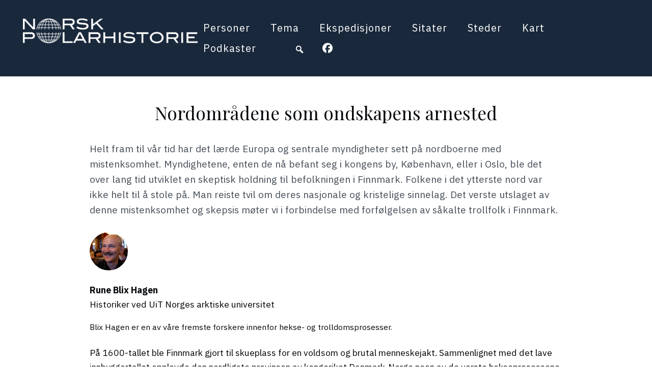

--- FILE ---
content_type: text/css
request_url: https://polarhistorie.no/wp-content/themes/nobile/style.css?ver=25.01.1
body_size: 5264
content:
/*!
Theme Name: Nobile
Theme URI: 
Author: MDL
Author URI: 
Description: WordPress theme for polarhistorie.no
Version: 25.01.1
Tested up to: 6.x
Requires PHP: 7.4
License: GNU General Public License v2 or later
License URI: LICENSE
Text Domain: nobile

This theme, like WordPress, is licensed under the GPL.
Use it to make something cool, have fun, and share what you've learned.

Nobile is based on Underscores https://underscores.me/, (C) 2012-2020 Automattic, Inc.
Underscores is distributed under the terms of the GNU GPL v2 or later.

Normalizing styles have been helped along thanks to the fine work of
Nicolas Gallagher and Jonathan Neal https://necolas.github.io/normalize.css/
*/@import"https://fonts.googleapis.com/css2?family=IBM+Plex+Sans&family=Playfair+Display&display=swap";/*! normalize.css v8.0.1 | MIT License | github.com/necolas/normalize.css */html{line-height:1.15;-webkit-text-size-adjust:100%}body{margin:0}main{display:block}h1{font-size:2em;margin:.67em 0}hr{box-sizing:content-box;height:0;overflow:visible}pre{font-family:monospace,monospace;font-size:1em}a{background-color:rgba(0,0,0,0)}abbr[title]{border-bottom:none;text-decoration:underline;text-decoration:underline dotted}b,strong{font-weight:bolder}code,kbd,samp{font-family:monospace,monospace;font-size:1em}small{font-size:80%}sub,sup{font-size:75%;line-height:0;position:relative;vertical-align:baseline}sub{bottom:-0.25em}sup{top:-0.5em}img{border-style:none}button,input,optgroup,select,textarea{font-family:inherit;font-size:100%;line-height:1.15;margin:0}button,input{overflow:visible}button,select{text-transform:none}button,[type=button],[type=reset],[type=submit]{-webkit-appearance:button}button::-moz-focus-inner,[type=button]::-moz-focus-inner,[type=reset]::-moz-focus-inner,[type=submit]::-moz-focus-inner{border-style:none;padding:0}button:-moz-focusring,[type=button]:-moz-focusring,[type=reset]:-moz-focusring,[type=submit]:-moz-focusring{outline:1px dotted ButtonText}fieldset{padding:.35em .75em .625em}legend{box-sizing:border-box;color:inherit;display:table;max-width:100%;padding:0;white-space:normal}progress{vertical-align:baseline}textarea{overflow:auto}[type=checkbox],[type=radio]{box-sizing:border-box;padding:0}[type=number]::-webkit-inner-spin-button,[type=number]::-webkit-outer-spin-button{height:auto}[type=search]{-webkit-appearance:textfield;outline-offset:-2px}[type=search]::-webkit-search-decoration{-webkit-appearance:none}::-webkit-file-upload-button{-webkit-appearance:button;font:inherit}details{display:block}summary{display:list-item}template{display:none}[hidden]{display:none}*,*::before,*::after{box-sizing:inherit}html{box-sizing:border-box}body,button,input,select,optgroup,textarea{color:#05080b;font-family:"IBM Plex Sans",Hind,-apple-system,BlinkMacSystemFont,"Segoe UI",Roboto,Oxygen-Sans,Ubuntu,Cantarell,"Helvetica Neue",sans-serif;font-size:1rem;line-height:1.6;font-weight:400;font-style:normal}h1,h2,h3,h4,h5,h6{clear:both;font-family:"Playfair Display",museo-sans-rounded,-apple-system,BlinkMacSystemFont,"Segoe UI",Roboto,Oxygen-Sans,Ubuntu,Cantarell,"Helvetica Neue",sans-serif;font-weight:400;font-style:normal}p{margin-bottom:1.5em}dfn,cite,em,i{font-style:italic}blockquote{margin:0 1.5em}address{margin:0 0 1.5em}pre{background:#eee;font-family:"Courier 10 Pitch",courier,monospace;line-height:1.6;margin-bottom:1.6em;max-width:100%;overflow:auto;padding:1.6em}code,kbd,tt,var{font-family:monaco,consolas,"Andale Mono","DejaVu Sans Mono",monospace}abbr,acronym{border-bottom:1px dotted #666;cursor:help}mark,ins{background:#fff9c0;text-decoration:none}big{font-size:125%}body{background:#fff;height:100%}html,div.site{min-height:100vh}.site-footer{position:sticky;top:100vh}hr{background-color:#ccc;border:0;height:1px;margin-bottom:1.5em}ul,ol{margin:0 0 1.5em 3em}ul{list-style:disc}ol{list-style:decimal}li>ul,li>ol{margin-bottom:0;margin-left:1.5em}dt{font-weight:700}dd{margin:0 1.5em 1.5em}embed,iframe,object{max-width:100%}img{height:auto;max-width:100%}figure{margin:1em 0}table{margin:0 0 1.5em;width:100%}a{color:#495e75}a:visited{color:#495e75}a:hover,a:focus,a:active{color:#ad4100}a:focus-visible{outline:3px solid #109cde}a:hover,a:active{outline:0}button,input[type=button],input[type=reset],input[type=submit]{border:1px solid;border-color:#ccc #ccc #bbb;border-radius:3px;background:#e6e6e6;color:rgba(0,0,0,.8);line-height:1;padding:.6em 1em .4em}button:hover,input[type=button]:hover,input[type=reset]:hover,input[type=submit]:hover{border-color:#ccc #bbb #aaa}button:active,button:focus,input[type=button]:active,input[type=button]:focus,input[type=reset]:active,input[type=reset]:focus,input[type=submit]:active,input[type=submit]:focus{border-color:#aaa #bbb #bbb}input[type=text],input[type=email],input[type=url],input[type=password],input[type=search],input[type=number],input[type=tel],input[type=range],input[type=date],input[type=month],input[type=week],input[type=time],input[type=datetime],input[type=datetime-local],input[type=color],textarea{color:#666;border:1px solid #ccc;border-radius:3px;padding:3px}input[type=text]:focus,input[type=email]:focus,input[type=url]:focus,input[type=password]:focus,input[type=search]:focus,input[type=number]:focus,input[type=tel]:focus,input[type=range]:focus,input[type=date]:focus,input[type=month]:focus,input[type=week]:focus,input[type=time]:focus,input[type=datetime]:focus,input[type=datetime-local]:focus,input[type=color]:focus,textarea:focus{color:#111}select{border:1px solid #ccc}textarea{width:100%}.no-sidebar .site{display:grid;grid-template-columns:auto;grid-template-areas:"header" "main" "footer"}.entry-content>:not(.alignwide):not(.alignfull):not(.alignleft):not(.alignright):not(.is-style-wide){max-width:58rem;width:calc(100% - .5rem);margin-left:auto;margin-right:auto}.main-navigation{display:block;width:100%}.main-navigation ul{display:none;list-style:none;margin:0;padding-left:0}.main-navigation ul ul{box-shadow:0 3px 3px rgba(0,0,0,.2);float:left;position:absolute;top:100%;left:-999em;z-index:99999}.main-navigation ul ul ul{left:-999em;top:0}.main-navigation ul ul li:hover>ul,.main-navigation ul ul li.focus>ul{display:block;left:auto}.main-navigation ul ul a{width:200px}.main-navigation ul li:hover>ul,.main-navigation ul li.focus>ul{left:auto}.main-navigation li{position:relative}.main-navigation a{display:block;text-decoration:none}.menu-toggle,.main-navigation.toggled ul{display:block}@media screen and (min-width: 37.5em){.menu-toggle{display:none}.main-navigation ul{display:flex}}.site-main .comment-navigation,.site-main .posts-navigation,.site-main .post-navigation{margin:0 0 1.5em}.comment-navigation .nav-links,.posts-navigation .nav-links,.post-navigation .nav-links{display:flex}.comment-navigation .nav-previous,.posts-navigation .nav-previous,.post-navigation .nav-previous{flex:1 0 50%}.comment-navigation .nav-next,.posts-navigation .nav-next,.post-navigation .nav-next{text-align:end;flex:1 0 50%}.sticky{display:block}.post,.page{margin:auto}.updated:not(.published){display:none}.page-content,.entry-content,.entry-summary{margin:1.5em 0 0}.page-links{clear:both;margin:0 0 1.5em}.comment-content a{word-wrap:break-word}.bypostauthor{display:block}.widget{margin:0 0 1.5em}.widget select{max-width:100%}.page-content .wp-smiley,.entry-content .wp-smiley,.comment-content .wp-smiley{border:none;margin-bottom:0;margin-top:0;padding:0}.custom-logo-link{display:inline-block}.wp-caption{margin-bottom:1.5em;max-width:100%}.wp-caption img[class*=wp-image-]{display:block;margin-left:auto;margin-right:auto}.wp-caption .wp-caption-text{margin:.8075em 0}.wp-caption-text{text-align:center}.gallery{margin-bottom:1.5em;display:grid;grid-gap:1.5em}.gallery-item{display:inline-block;text-align:center;width:100%}.gallery-columns-2{grid-template-columns:repeat(2, 1fr)}.gallery-columns-3{grid-template-columns:repeat(3, 1fr)}.gallery-columns-4{grid-template-columns:repeat(4, 1fr)}.gallery-columns-5{grid-template-columns:repeat(5, 1fr)}.gallery-columns-6{grid-template-columns:repeat(6, 1fr)}.gallery-columns-7{grid-template-columns:repeat(7, 1fr)}.gallery-columns-8{grid-template-columns:repeat(8, 1fr)}.gallery-columns-9{grid-template-columns:repeat(9, 1fr)}.gallery-caption{display:block}.screen-reader-text{border:0;clip:rect(1px, 1px, 1px, 1px);clip-path:inset(50%);height:1px;margin:-1px;overflow:hidden;padding:0;position:absolute !important;width:1px;word-wrap:normal !important}.screen-reader-text:focus{background-color:#f1f1f1;border-radius:3px;box-shadow:0 0 2px 2px rgba(0,0,0,.6);clip:auto !important;clip-path:none;color:#21759b;display:block;font-size:.875rem;font-weight:700;height:auto;left:5px;line-height:normal;padding:15px 23px 14px;text-decoration:none;top:5px;width:auto;z-index:100000}#primary[tabindex="-1"]:focus{outline:0}.alignleft{float:left;margin-right:1.5em;margin-bottom:1.5em}.alignright{float:right;margin-left:1.5em;margin-bottom:1.5em}.aligncenter{clear:both;display:block;margin-left:auto;margin-right:auto;margin-bottom:1.5em}.site-branding{background-color:#19283b;color:#ebeff2;padding:.66rem}.site-branding p{margin:0}.site-branding a{color:#fff}.site-footer{background-color:#19283b;color:#ebeff2;padding:20px 0;margin-top:auto}.site-footer p{margin:0}.footer-container{display:flex;justify-content:space-between;align-items:center;max-width:58rem;margin:0 auto;padding:0 20px;width:100%}.footer-column h3{margin-bottom:10px;font-size:1.25rem}.footer-menu{list-style:none;padding:0;margin:0}.footer-menu li{margin-bottom:10px}.footer-menu a{color:#fff;text-decoration:none}.footer-menu a:hover{text-decoration:underline}.footer-logo{height:125px;max-width:100%}.wp-block-quote{margin-top:1rem;padding-left:1rem}.wp-block-pullquote p{font-size:1.6em}blockquote{margin:1.5em 10px;padding:.5em 10px;quotes:"“" "”"}blockquote p{display:inline}blockquote p:before{content:open-quote;font-size:4em;line-height:.1em;margin-right:.5rem;vertical-align:-0.4em;font-family:serif}blockquote cite{display:block;text-align:right}blockquote cite::before{content:"–"}.wp-block-quote.is-style-large:before{font-size:6rem}.custom-logo{max-height:50px;width:auto}@media only screen and (min-width: 768px){.custom-logo{max-height:60px}}.page h1,.page h2,.page h3,.page h4,.page h5,.page h6,.post h1,.post h2,.post h3,.post h4,.post h5,.post h6{margin-top:1.25em;margin-bottom:.25em}.wp-block-image figcaption{font-size:.9rem;margin-top:0;color:#474f59;font-style:italic}.ingress{font-size:1.2rem;color:#474f59}.forfatter{margin-top:-1rem;font-style:italic}.faktaboks{padding:1em;background-color:#ebeff2}#gotop{position:fixed;opacity:0;bottom:0;right:0;margin:20px;font-family:monospace;font-size:2em;z-index:100;transition:opacity .25s}#gotop a{background-color:#dbe3e8;padding:15px 18px 5px 18px;text-decoration:none;color:#19283b;font-weight:bold}#gotop a:hover{color:#dbe3e8;background-color:#19283b;transition:.33s}.np-masonry{margin:auto;padding:0}.np-masonry li{list-style:none}.np-masonry:after{content:"";display:block;clear:both}.element-item{position:relative;float:left;width:200px;height:300px;margin:1px;color:#fff;text-shadow:0 0 7px #111;transition:.2s}.element-item.kart{width:350px}.element-item .overlay{height:300px;width:200px;position:absolute;background-color:rgba(0,61,81,.1333333333);text-decoration:none !important;transition:.2s}.element-item .overlay:hover,.element-item .overlay:focus{background-color:rgba(0,61,81,.4)}.element-item:hover{overflow:hidden;transform:scale(1.1);z-index:1}.card-content{padding:10px}.name{font-size:1.3em;color:#fff;text-align:center;bottom:0;position:absolute;display:block;width:100%;margin:auto;background:rgba(0,0,0,.2509803922);left:0;padding:.25em 1em}.wp-block-button__link{border:0;border-radius:0 !important;color:#19283b;background-color:#ebeff2}.wp-block-button__link:hover:not(.is-checked),.wp-block-button__link:focus:not(.is-checked){background-color:#d5dee3 !important}.is-checked{background-color:#19283b !important;color:#ebeff2 !important}button{border-width:0}.alignwide{max-width:85rem;margin:auto}[role=tablist]{margin:0;overflow:visible;display:flex;justify-content:start}[role=tab]{position:relative;margin:0;overflow:visible;font-family:inherit;font-size:inherit;padding:1rem 0;width:20%;overflow:hidden;text-overflow:ellipsis;cursor:pointer;color:#474f59;background:#fff}[role=tab]:hover::before,[role=tab]:focus::before,[role=tab][aria-selected=true]::before{position:absolute;bottom:100%;color:#474f59;background:#fff;content:""}[role=tab]:hover,[role=tab]:focus,[role=tab]:active{outline:0;border-radius:0}[role=tab]:focus{border-top:3px solid #495e75;margin-top:-3px}[role=tab]:hover::before,[role=tab]:focus::before{border-color:#f05305}[role=tab][aria-selected=true]{border-radius:0;background:#ebeff2;color:#05080b;outline:0;font-weight:bold}[role=tab][aria-selected=true]::after{position:absolute;z-index:3;bottom:-1px;right:0;left:0;height:.3em;background:#ebeff2;color:#474f59;box-shadow:none;content:""}[role=tabpanel]{position:relative;z-index:2;padding:.5em;background:#ebeff2}[role=tabpanel]:focus{border-color:#f05305;border-width:1px;outline:0}[role=tabpanel]:focus::after{position:absolute;bottom:0;right:-1px;left:-1px;content:""}[role=tabpanel] p{margin:0}[role=tabpanel] *+p{margin-top:1em}.material-symbols-outlined{font-size:1.25em;vertical-align:text-bottom;font-variation-settings:"FILL" 0,"wght" 600,"GRAD" 0,"opsz" 48}.expedition-facts{flex-grow:1;flex-shrink:1;flex-basis:30%;text-align:center;font-size:.95rem;margin-bottom:.75em}.hero-expeditions{margin-top:-24px}.hero-expeditions .post-thumbnail{position:absolute;z-index:20;filter:blur(50px) brightness(95%);left:0;width:100%}.hero-expeditions .post-thumbnail img{max-height:50vh;width:100%}.feat-image{max-width:1368px;margin:auto;position:relative;z-index:30}.feat-image img{max-height:52vh;margin-left:auto;margin-right:auto;display:block;object-fit:cover}#search-wrap{margin:auto;max-width:58rem}#search-wrap #search-box{margin:auto;width:100%;border-radius:0;height:2.5em;text-align:center;font-size:1.2rem}#search-wrap #search-results{list-style:none;text-align:center;padding:0;position:absolute;z-index:1;background-color:#fff;border-left:1px solid #ccc;border-right:1px solid #ccc;border-bottom:1px solid #ccc;box-shadow:0 2px 4px rgba(0,0,0,.1);max-height:500px;overflow-y:auto;margin:0;max-width:58rem;width:100%;display:none}#search-wrap #search-results p{font-size:.85em;text-overflow:ellipsis;overflow:hidden;white-space:nowrap;margin:0}#search-wrap #search-results .result-item{margin:5px 0;padding:8px;cursor:pointer}#personer-container .overlay{display:block;z-index:auto}.single-personer .entry-header{margin-top:0}.single-personer .entry-title{margin-bottom:.5rem}.single-personer .header--personer h1{margin-top:0;font-size:1.5rem;line-height:1;margin-bottom:.66rem}.single-personer .header--personer p{margin:0}.single-personer .material-icons-round,.single-personer .material-icons-outlined{pointer-events:none}.single-personer .material-icons-round+br,.single-personer .material-icons-outlined+br{margin-bottom:.5rem}.single-personer .blocks-gallery-item figure:hover,.single-personer .blocks-gallery-item figure a:focus{transform:scale(1.05);box-shadow:0 0 5px #333;transition:all .2s}.single-personer #bio-tab>:first-of-type{margin-top:1rem}.single-personer #articles-tab img{float:left;padding:1rem 1rem 0 0}.single-personer #articles-tab hr:last-child{display:none}.single-personer #articles-tab .article-card{margin:1.75rem 0 2.25rem 0}.single-personer #articles-tab .article-card:first-of-type{margin-top:0rem}.single-personer #quotes-tab hr:last-child{display:none}.single-personer #media-tab audio{width:100%}.single-personer #media-tab #audioclips li{display:inline-block;margin:auto;width:50%;padding:0 .5em}.single-personer #media-nav ul{list-style:none;text-align:center;margin:0;padding:0;display:flex;flex-wrap:wrap;justify-content:space-evenly}.single-personer #media-nav ul li{padding:.75em 1em}.single-personer #media-nav ul li a{padding:1em}@media only screen and (max-width: 767px){.single-personer #media-tab #audioclips li{width:100%}}.filter-separator{padding:0 .75em;color:#888;vertical-align:middle;display:none}.filter-separator:after{content:"|";font-size:1.25em}.filter-separator:last-of-type{display:none}.filter-all{text-align:center;font-size:1.1rem}.filter-all a{background-color:#ebeff2;color:#19283b;padding:.66em;text-decoration:none;line-height:2.8;white-space:nowrap;font-size:.85em}.filter-all a:hover,.filter-all a:focus{background-color:#19283b !important;color:#ebeff2 !important}.filter-term a{background-color:#ebeff2;color:#19283b;padding:.66em;text-decoration:none;line-height:2.8;white-space:nowrap;font-size:.85em}.filter-term a:hover,.filter-term a:focus{background-color:#19283b !important;color:#ebeff2 !important}#filter-personer{position:relative;margin-bottom:.25em;margin-top:3rem}.show-hide-btn{display:none;margin:auto;border-radius:0;background:#b0bfc6;cursor:pointer;padding:.5rem 2rem}.show-hide-btn:hover,.show-hide-btn:focus{color:#b0bfc6;background:#19283b}#open-modal-btn,#modal-close-btn,#reset-filter-btn{margin:1em;display:block;width:auto;padding:1em 2em;display:block;border-radius:0;background:#b0bfc6;cursor:pointer}#open-modal-btn:hover,#open-modal-btn:focus,#modal-close-btn:hover,#modal-close-btn:focus,#reset-filter-btn:hover,#reset-filter-btn:focus{color:#b0bfc6;background:#19283b}#modal-close-btn{margin:auto;margin-top:1em}.loading-text{font-size:1.5rem;text-align:center}.modal{display:none;position:fixed;top:50%;left:50%;transform:translate(-50%, -50%);background-color:#fff;padding:1rem;border:1px solid #ccc;box-shadow:0 0 10px rgba(0,0,0,.2);z-index:1000;max-height:90vh;overflow-y:auto}.overlay{display:none;position:fixed;top:0;left:0;width:100%;height:100%;background-color:rgba(0,0,0,.5);z-index:999}.close-btn{cursor:pointer}#overlay{max-width:100%}.button-group{display:flex;justify-content:center}.steder-menu{font-size:1.2rem}.steder-menu h1{margin:.5em;font-size:inherit}.steder-menu ul{margin:0;list-style:none;padding-left:1em;line-height:1.8}.steder-menu ul li{display:inline;padding-left:.255em;padding-right:.25em}.steder-menu ul li:first-child{font-weight:bold;margin-left:0;padding-left:0}.steder-menu ul:first-child{margin-left:0;padding-left:0}.steder-menu ul:first-child li:first-child{margin-left:0;padding-left:0}/*# sourceMappingURL=style.css.map */



--- FILE ---
content_type: text/css
request_url: https://polarhistorie.no/wp-content/themes/nobile/template-parts/blocks/author/author.css?ver=25.01.1
body_size: 148
content:
@media only screen and (width < 480px){.block-author__content{display:block;padding:.5em}.block-author__content .author-portrait{margin-right:auto;margin-left:auto;margin-top:.33em}.block-author__content .author-name{text-align:center}}@media only screen and (480px < width){.block-author__content{display:flex}.author-portrait{margin-right:1em;margin-left:0}}.author-bio{font-size:.9em}.author-job{margin-bottom:1em;margin-top:0}.author-name{font-weight:bold;margin-bottom:0}.author-portrait{border-radius:50%;flex-shrink:0;text-align:center;width:75px}.author-portrait img{border-radius:50%}/*# sourceMappingURL=author.css.map */


--- FILE ---
content_type: text/css
request_url: https://polarhistorie.no/wp-content/themes/nobile/template-parts/blocks/accordion/accordion.css?ver=25.01.1
body_size: 441
content:
.accordion{border-radius:none;margin:1.5em 0;padding:0}.accordion>:is(h1,h2,h3,h4,h5,h6){margin:0;padding:0}.accordion *:first-child .accordion-trigger{border-radius:0}.accordion ul{margin:0 0 1.5em 0em}.accordion .accordion-icon{border:solid #05080b;border-width:0 2px 2px 0;height:.5rem;left:1em;pointer-events:none;position:absolute;top:50%;transform:translateY(-60%) rotate(45deg);width:.5rem}.accordion .accordion-icon:focus,.accordion .accordion-icon:hover{border-color:#dbe3e8}.accordion .accordion-panel{background-color:#dbe3e8;margin:0;padding:1em 1.5em}.accordion .accordion-panel[hidden]{display:none}.accordion .accordion-title{border:rgba(0,0,0,0) 2px solid;border-radius:5px;display:block;margin-left:1em;outline:none;padding:.25em;pointer-events:none}.accordion .accordion-trigger{background:none;background-color:#b0bfc6;border-radius:0;color:#05080b;cursor:pointer;display:block;font-family:museo-sans-rounded,sans-serif;font-size:1.1rem;font-weight:normal;margin:0;margin-top:1px;outline:none;padding:1em 1.5em;position:relative;text-align:left;width:100%}.accordion .accordion-trigger::-moz-focus-inner{border:0;border-style:none}.accordion .accordion-trigger:focus,.accordion .accordion-trigger:hover{background-color:#05080b;color:#b0bfc6;transition:.2s}.accordion .accordion-trigger:focus .accordion-icon,.accordion .accordion-trigger:hover .accordion-icon{border-color:#dbe3e8}.accordion .accordion-trigger[aria-expanded=true] .accordion-icon{transform:translateY(-50%) rotate(-135deg)}/*# sourceMappingURL=accordion.css.map */


--- FILE ---
content_type: application/javascript
request_url: https://polarhistorie.no/wp-content/themes/nobile/js/navigation.js?ver=25.01.1
body_size: 464
content:
!function(){const siteNavigation=document.getElementById("site-navigation");if(!siteNavigation)return;const button=siteNavigation.getElementsByTagName("button")[0];if(void 0===button)return;const menu=siteNavigation.getElementsByTagName("ul")[0];if(void 0===menu)return void(button.style.display="none");menu.classList.contains("nav-menu")||menu.classList.add("nav-menu"),button.addEventListener("click",(function(){siteNavigation.classList.toggle("toggled"),"true"===button.getAttribute("aria-expanded")?button.setAttribute("aria-expanded","false"):button.setAttribute("aria-expanded","true")})),document.addEventListener("click",(function(event){siteNavigation.contains(event.target)||(siteNavigation.classList.remove("toggled"),button.setAttribute("aria-expanded","false"))}));const links=menu.getElementsByTagName("a"),linksWithChildren=menu.querySelectorAll(".menu-item-has-children > a, .page_item_has_children > a");for(const link of links)link.addEventListener("focus",toggleFocus,!0),link.addEventListener("blur",toggleFocus,!0);for(const link of linksWithChildren)link.addEventListener("touchstart",toggleFocus,!1);function toggleFocus(){if("focus"===event.type||"blur"===event.type){let self=this;for(;!self.classList.contains("nav-menu");)"li"===self.tagName.toLowerCase()&&self.classList.toggle("focus"),self=self.parentNode}if("touchstart"===event.type){const menuItem=this.parentNode;event.preventDefault();for(const link of menuItem.parentNode.children)menuItem!==link&&link.classList.remove("focus");menuItem.classList.toggle("focus")}}}();
//# sourceMappingURL=navigation.js.map

--- FILE ---
content_type: application/javascript
request_url: https://polarhistorie.no/wp-content/themes/nobile/template-parts/blocks/author/author.js?ver=25.01.1
body_size: -106
content:

//# sourceMappingURL=author.js.map

--- FILE ---
content_type: application/javascript
request_url: https://polarhistorie.no/wp-content/themes/nobile/js/theme.js?ver=25.01.1
body_size: 158
content:
document.addEventListener("DOMContentLoaded",(()=>{const hotspotContainer=document.querySelector(".hotspot-image-container");if(hotspotContainer){hotspotContainer.querySelectorAll(".hotspot").forEach((hotspot=>{const dataLabel=hotspot.getAttribute("data-label");hotspot.setAttribute("aria-label",dataLabel)}))}const gotop=document.getElementById("gotop");window.onscroll=function(){!function(){const xpx=100;document.body.scrollTop>xpx||document.documentElement.scrollTop>xpx?gotop.style.opacity=1:gotop.style.opacity=0}()}}));
//# sourceMappingURL=theme.js.map

--- FILE ---
content_type: application/javascript
request_url: https://polarhistorie.no/wp-content/themes/nobile/template-parts/blocks/accordion/accordion.js?ver=25.01.1
body_size: 584
content:
"use strict";Array.prototype.slice.call(document.querySelectorAll(".accordion")).forEach((function(accordion){const allowMultiple=accordion.hasAttribute("data-allow-multiple"),allowToggle=allowMultiple||accordion.hasAttribute("data-allow-toggle"),triggers=Array.prototype.slice.call(accordion.querySelectorAll(".accordion-trigger"));Array.prototype.slice.call(accordion.querySelectorAll(".accordion-panel"));if(accordion.addEventListener("click",(function(event){const target=event.target;if(target.classList.contains("accordion-trigger")){const isExpanded="true"==target.getAttribute("aria-expanded"),active=accordion.querySelector('[aria-expanded="true"]');!allowMultiple&&active&&active!==target&&(active.setAttribute("aria-expanded","false"),document.getElementById(active.getAttribute("aria-controls")).setAttribute("hidden",""),allowToggle||active.removeAttribute("aria-disabled")),isExpanded?allowToggle&&isExpanded&&(target.setAttribute("aria-expanded","false"),document.getElementById(target.getAttribute("aria-controls")).setAttribute("hidden","")):(target.setAttribute("aria-expanded","true"),document.getElementById(target.getAttribute("aria-controls")).removeAttribute("hidden"),allowToggle||target.setAttribute("aria-disabled","true")),event.preventDefault()}})),accordion.addEventListener("keydown",(function(event){const target=event.target,key=event.which.toString(),ctrlModifier=(target.getAttribute("aria-expanded"),allowMultiple||accordion.hasAttribute("data-allow-toggle"),event.ctrlKey&&key.match(/33|34/));if(target.classList.contains("Accordion-trigger"))if(key.match(/38|40/)||ctrlModifier){const index=triggers.indexOf(target),direction=key.match(/34|40/)?1:-1,length=triggers.length;triggers[(index+length+direction)%length].focus(),event.preventDefault()}else if(key.match(/35|36/)){switch(key){case"36":triggers[0].focus();break;case"35":triggers[triggers.length-1].focus()}event.preventDefault()}})),accordion.querySelectorAll(".accordion-trigger").forEach((function(trigger){trigger.addEventListener("focus",(function(event){accordion.classList.add("focus")})),trigger.addEventListener("blur",(function(event){accordion.classList.remove("focus")}))})),!allowToggle){const expanded=accordion.querySelector('[aria-expanded="true"]');expanded&&expanded.setAttribute("aria-disabled","true")}}));
//# sourceMappingURL=accordion.js.map